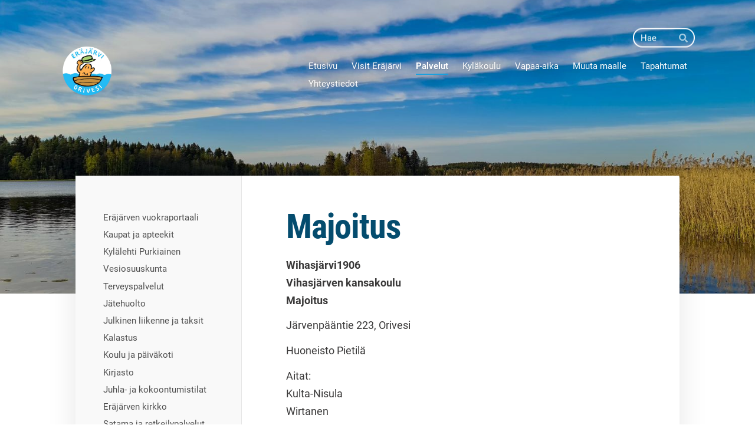

--- FILE ---
content_type: text/html; charset=utf-8
request_url: https://www.erajarvi.net/palvelut/majoitus/
body_size: 6857
content:
<!DOCTYPE html>
<html class="no-js" lang="fi">

<head>
  <title>Majoitus - Eräjärvi</title>
  <meta charset="utf-8">
  <meta name="viewport" content="width=device-width,initial-scale=1.0">
  <link rel="preconnect" href="https://fonts.avoine.com" crossorigin>
  <link rel="preconnect" href="https://bin.yhdistysavain.fi" crossorigin>
  <script data-cookieconsent="ignore">
    document.documentElement.classList.replace('no-js', 'js')
  </script>
  
  <link href="https://fonts.avoine.com/fonts/roboto-condensed/ya.css" rel="stylesheet" class="font-import"><link href="https://fonts.avoine.com/fonts/roboto/ya.css" rel="stylesheet" class="font-import">
  <link rel="stylesheet" href="/@css/browsing-1.css?b1768915418s1699552363391">
  
<link rel="canonical" href="https://www.erajarvi.net/palvelut/majoitus/"><meta name="description" content="Wihasjärvi1906 Vihasjärven kansakoulu Majoitus Järvenpääntie 223, Orivesi Huoneisto Pietilä Aitat: Kulta-Nisula Wirtanen Lemmikki (kotieläimet sallittu) Omakotitalo Rauhala Järvenpääntie 315…"><link rel="image_src" href="https://bin.yhdistysavain.fi/1606656/JEIjQn0eI7OkgY1sJgTc0bnmG8@1200&#x3D;7ulQiwxpVc/wihasjarvi1906-019.jpg"><link rel="icon" href="https://bin.yhdistysavain.fi/1606656/zyvYC0F6nkFlLKzJ4i3Y0ZLI_L@32&#x3D;RhLeyBBa95/300212487_588097806348907_1385818486691696197_n-removebg-preview(2).png" type="image/png" sizes="32x32"/><link rel="icon" href="https://bin.yhdistysavain.fi/1606656/zyvYC0F6nkFlLKzJ4i3Y0ZLI_L@240&#x3D;9xO4jPejZE/300212487_588097806348907_1385818486691696197_n-removebg-preview(2).png" type="image/png" sizes="240x240"/><meta itemprop="name" content="Majoitus"><meta itemprop="url" content="https://www.erajarvi.net/palvelut/majoitus/"><meta itemprop="image" content="https://bin.yhdistysavain.fi/1606656/JEIjQn0eI7OkgY1sJgTc0bnmG8@1200&#x3D;7ulQiwxpVc/wihasjarvi1906-019.jpg"><meta property="og:type" content="website"><meta property="og:title" content="Majoitus"><meta property="og:url" content="https://www.erajarvi.net/palvelut/majoitus/"><meta property="og:image" content="https://bin.yhdistysavain.fi/1606656/JEIjQn0eI7OkgY1sJgTc0bnmG8@1200&#x3D;7ulQiwxpVc/wihasjarvi1906-019.jpg"><meta property="og:image:width" content="1200"><meta property="og:image:height" content="800"><meta property="og:description" content="Wihasjärvi1906 Vihasjärven kansakoulu Majoitus Järvenpääntie 223, Orivesi Huoneisto Pietilä Aitat: Kulta-Nisula Wirtanen Lemmikki (kotieläimet sallittu) Omakotitalo Rauhala Järvenpääntie 315…"><meta property="og:site_name" content="Eräjärvi"><meta name="twitter:card" content="summary_large_image"><meta name="twitter:title" content="Majoitus"><meta name="twitter:description" content="Wihasjärvi1906 Vihasjärven kansakoulu Majoitus Järvenpääntie 223, Orivesi Huoneisto Pietilä Aitat: Kulta-Nisula Wirtanen Lemmikki (kotieläimet sallittu) Omakotitalo Rauhala Järvenpääntie 315…"><meta name="twitter:image" content="https://bin.yhdistysavain.fi/1606656/JEIjQn0eI7OkgY1sJgTc0bnmG8@1200&#x3D;7ulQiwxpVc/wihasjarvi1906-019.jpg"><link rel="preload" as="image" href="https://bin.yhdistysavain.fi/1606656/sio1qwrdmzb0dt2sQ3K10WwF2J/ER%C3%A4J%20logo%20png.png"><link rel="preload" as="image" href="https://bin.yhdistysavain.fi/1606656/FzHc8K80mXjvY9ye50Xe0XPHHM/20200523-20200523_200705-2.jpg" imagesrcset="https://bin.yhdistysavain.fi/1606656/FzHc8K80mXjvY9ye50Xe0XPHHM@500&#x3D;PRxh5SRcCM/20200523-20200523_200705-2.jpg 500w, https://bin.yhdistysavain.fi/1606656/FzHc8K80mXjvY9ye50Xe0XPHHM@1000&#x3D;BAAGwumAfo/20200523-20200523_200705-2.jpg 1000w, https://bin.yhdistysavain.fi/1606656/FzHc8K80mXjvY9ye50Xe0XPHHM@1500&#x3D;ZyG4tsU32t/20200523-20200523_200705-2.jpg 1500w, https://bin.yhdistysavain.fi/1606656/FzHc8K80mXjvY9ye50Xe0XPHHM@2000&#x3D;FGVAqQV4cg/20200523-20200523_200705-2.jpg 2000w, https://bin.yhdistysavain.fi/1606656/FzHc8K80mXjvY9ye50Xe0XPHHM/20200523-20200523_200705-2.jpg 2500w">

  
  <script type="module" src="/@res/ssr-browsing/ssr-browsing.js?b1768915418"></script>
</head>

<body data-styles-page-id="1">
  
  
  <div id="app" class=""><a class="skip-link noindex" href="#start-of-content">Siirry sivun sisältöön</a><div class="bartender"><!----><div class="d4-mobile-bar noindex"><!----><div class="d4-mobile-bar__col d4-mobile-bar__col--fill"><button class="d4-mobile-bar__item d4-offcanvas-toggle" data-bartender-toggle="top"><span aria-hidden="true" class="icon d4-offcanvas-toggle__icon"><svg style="fill: currentColor; width: 17px; height: 17px" width="1792" height="1792" viewBox="0 0 1792 1792" xmlns="http://www.w3.org/2000/svg">
  <path d="M1664 1344v128q0 26-19 45t-45 19h-1408q-26 0-45-19t-19-45v-128q0-26 19-45t45-19h1408q26 0 45 19t19 45zm0-512v128q0 26-19 45t-45 19h-1408q-26 0-45-19t-19-45v-128q0-26 19-45t45-19h1408q26 0 45 19t19 45zm0-512v128q0 26-19 45t-45 19h-1408q-26 0-45-19t-19-45v-128q0-26 19-45t45-19h1408q26 0 45 19t19 45z"/>
</svg>
</span><span class="d4-offcanvas-toggle__text">Haku ja valikko</span></button></div><!----></div><div class="d4-canvas d4-default bartender__content"><header><div class="d4-background-layers"><div class="d4-background-layer d4-background-layer--brightness"></div><div class="d4-background-layer d4-background-layer--overlay"></div><div class="d4-background-layer d4-background-layer--fade"></div></div><div class="d4-header-wrapper"><div class="d4-theme-search-wrapper"><form action="/@search" method="get" class="d4-theme-search noindex d4-theme-search--header"><div class="d4-theme-search__field d4-theme-search__field--query"><label for="search-desktop-q" class="d4-theme-search__label sr-only">Haku</label><input class="d4-theme-search__input d4-theme-search__input--grow" type="search" id="search-desktop-q" name="q" placeholder="Hae" autocomplete="off" required><button class="d4-theme-search__submit" type="submit"><span aria-hidden="true" class="icon d4-theme-search__icon"><svg style="fill: currentColor; width: 12px; height: 12px" xmlns="http://www.w3.org/2000/svg" viewBox="0 0 512 512"><path d="M505 442.7L405.3 343c-4.5-4.5-10.6-7-17-7H372c27.6-35.3 44-79.7 44-128C416 93.1 322.9 0 208 0S0 93.1 0 208s93.1 208 208 208c48.3 0 92.7-16.4 128-44v16.3c0 6.4 2.5 12.5 7 17l99.7 99.7c9.4 9.4 24.6 9.4 33.9 0l28.3-28.3c9.4-9.4 9.4-24.6.1-34zM208 336c-70.7 0-128-57.2-128-128 0-70.7 57.2-128 128-128 70.7 0 128 57.2 128 128 0 70.7-57.2 128-128 128z"></path></svg>
</span><span class="sr-only">Hae</span></button></div></form></div><div class="flex"><div class="flex__logo"><a class="d4-logo d4-logo--horizontal d4-logo--legacy noindex" href="/"><div class="d4-logo__image"></div><div class="d4-logo__textWrap"><span class="d4-logo__text">Eräjärvi</span></div></a></div><div class="flex__nav"><nav class="d4-main-nav"><ul class="d4-main-nav__list" tabindex="-1"><!--[--><li class="d4-main-nav__item d4-main-nav__item--level-1"><a class="d4-main-nav__link" href="/" aria-current="false"><!----><span class="d4-main-nav__title">Etusivu</span><!----></a><!----></li><li class="d4-main-nav__item d4-main-nav__item--level-1 nav__item--has-children"><a class="d4-main-nav__link" href="/visiterajarvi/" aria-current="false"><!----><span class="d4-main-nav__title">Visit Eräjärvi</span><!----></a><!----></li><li class="d4-main-nav__item d4-main-nav__item--level-1 d4-main-nav__item--parent nav__item--has-children"><a class="d4-main-nav__link" href="/palvelut/" aria-current="false"><!----><span class="d4-main-nav__title">Palvelut</span><!----></a><!----></li><li class="d4-main-nav__item d4-main-nav__item--level-1 nav__item--has-children"><a class="d4-main-nav__link" href="/kylakoulu/" aria-current="false"><!----><span class="d4-main-nav__title">Kyläkoulu</span><!----></a><!----></li><li class="d4-main-nav__item d4-main-nav__item--level-1 nav__item--has-children"><a class="d4-main-nav__link" href="/vapaa-aika/" aria-current="false"><!----><span class="d4-main-nav__title">Vapaa-aika</span><!----></a><!----></li><li class="d4-main-nav__item d4-main-nav__item--level-1 nav__item--has-children"><a class="d4-main-nav__link" href="/muuta-maalle/" aria-current="false"><!----><span class="d4-main-nav__title">Muuta maalle</span><!----></a><!----></li><li class="d4-main-nav__item d4-main-nav__item--level-1"><a class="d4-main-nav__link" href="/tapahtumat/" aria-current="false"><!----><span class="d4-main-nav__title">Tapahtumat</span><!----></a><!----></li><li class="d4-main-nav__item d4-main-nav__item--level-1"><a class="d4-main-nav__link" href="/yhteystiedot/" aria-current="false"><!----><span class="d4-main-nav__title">Yhteystiedot</span><!----></a><!----></li><!--]--></ul></nav></div></div></div><!--[--><!--]--></header><div class="d4-canvas-wrapper"><div class="has-children content"><aside><nav class="d4-sub-nav"><ul class="d4-sub-nav__list" tabindex="-1"><!--[--><li class="d4-sub-nav__item d4-sub-nav__item--level-1"><a class="d4-sub-nav__link" href="/palvelut/erajarven-vuokraportaali/" aria-current="false"><!----><span class="d4-sub-nav__title">Eräjärven vuokraportaali</span><!----></a><!----></li><li class="d4-sub-nav__item d4-sub-nav__item--level-1"><a class="d4-sub-nav__link" href="/palvelut/kaupat-ja-apteekit/" aria-current="false"><!----><span class="d4-sub-nav__title">Kaupat ja apteekit</span><!----></a><!----></li><li class="d4-sub-nav__item d4-sub-nav__item--level-1"><a class="d4-sub-nav__link" href="/palvelut/purkiainen/" aria-current="false"><!----><span class="d4-sub-nav__title">Kylälehti Purkiainen</span><!----></a><!----></li><li class="d4-sub-nav__item d4-sub-nav__item--level-1"><a class="d4-sub-nav__link" href="/palvelut/vesiosuuskunta/" aria-current="false"><!----><span class="d4-sub-nav__title">Vesiosuuskunta</span><!----></a><!----></li><li class="d4-sub-nav__item d4-sub-nav__item--level-1"><a class="d4-sub-nav__link" href="/palvelut/terveyspalvelut/" aria-current="false"><!----><span class="d4-sub-nav__title">Terveyspalvelut</span><!----></a><!----></li><li class="d4-sub-nav__item d4-sub-nav__item--level-1"><a class="d4-sub-nav__link" href="/palvelut/jatehuolto/" aria-current="false"><!----><span class="d4-sub-nav__title">Jätehuolto</span><!----></a><!----></li><li class="d4-sub-nav__item d4-sub-nav__item--level-1"><a class="d4-sub-nav__link" href="/palvelut/julkinen-liikenne-ja-taksit/" aria-current="false"><!----><span class="d4-sub-nav__title">Julkinen liikenne ja taksit</span><!----></a><!----></li><li class="d4-sub-nav__item d4-sub-nav__item--level-1"><a class="d4-sub-nav__link" href="/palvelut/kalastus/" aria-current="false"><!----><span class="d4-sub-nav__title">Kalastus</span><!----></a><!----></li><li class="d4-sub-nav__item d4-sub-nav__item--level-1"><a class="d4-sub-nav__link" href="/palvelut/koulu-ja-paivakoti/" aria-current="false"><!----><span class="d4-sub-nav__title">Koulu ja päiväkoti</span><!----></a><!----></li><li class="d4-sub-nav__item d4-sub-nav__item--level-1"><a class="d4-sub-nav__link" href="/palvelut/kirjasto/" aria-current="false"><!----><span class="d4-sub-nav__title">Kirjasto</span><!----></a><!----></li><li class="d4-sub-nav__item d4-sub-nav__item--level-1"><a class="d4-sub-nav__link" href="/palvelut/juhla-ja-kokoontumistilat/" aria-current="false"><!----><span class="d4-sub-nav__title">Juhla- ja kokoontumistilat</span><!----></a><!----></li><li class="d4-sub-nav__item d4-sub-nav__item--level-1"><a class="d4-sub-nav__link" href="/palvelut/erajarven-kirkko/" aria-current="false"><!----><span class="d4-sub-nav__title">Eräjärven kirkko</span><!----></a><!----></li><li class="d4-sub-nav__item d4-sub-nav__item--level-1"><a class="d4-sub-nav__link" href="/palvelut/satama-ja-retkeilypalvelut/" aria-current="false"><!----><span class="d4-sub-nav__title">Satama ja retkeilypalvelut</span><!----></a><!----></li><li class="d4-sub-nav__item d4-sub-nav__item--level-1"><a class="d4-sub-nav__link" href="/palvelut/pelastustoimi/" aria-current="false"><!----><span class="d4-sub-nav__title">Pelastustoimi</span><!----></a><!----></li><li class="d4-sub-nav__item d4-sub-nav__item--level-1"><a class="d4-sub-nav__link" href="/palvelut/museot-ja-taide/" aria-current="false"><!----><span class="d4-sub-nav__title">Museot ja taide</span><!----></a><!----></li><li class="d4-sub-nav__item d4-sub-nav__item--level-1"><a class="d4-sub-nav__link" href="/palvelut/pakettipalvelut/" aria-current="false"><!----><span class="d4-sub-nav__title">Pakettipalvelut</span><!----></a><!----></li><li class="d4-sub-nav__item d4-sub-nav__item--level-1"><a class="d4-sub-nav__link" href="/palvelut/ravintolat-ja-pitopalvelut/" aria-current="false"><!----><span class="d4-sub-nav__title">Ravintolat ja pitopalvelut</span><!----></a><!----></li><li class="d4-sub-nav__item d4-sub-nav__item--level-1"><a class="d4-sub-nav__link" href="/palvelut/polttoaineasema-ja-vesipisteet/" aria-current="false"><!----><span class="d4-sub-nav__title">Polttoaineasema ja vesipisteet</span><!----></a><!----></li><li class="d4-sub-nav__item d4-sub-nav__item--level-1 d4-sub-nav__item--parent d4-sub-nav__item--current"><a class="d4-sub-nav__link" href="/palvelut/majoitus/" aria-current="page"><!----><span class="d4-sub-nav__title">Majoitus</span><!----></a><!----></li><li class="d4-sub-nav__item d4-sub-nav__item--level-1"><a class="d4-sub-nav__link" href="/palvelut/eky-tv/" aria-current="false"><!----><span class="d4-sub-nav__title">EKY-TV</span><!----></a><!----></li><li class="d4-sub-nav__item d4-sub-nav__item--level-1"><a class="d4-sub-nav__link" href="/palvelut/muita-palveluita/" aria-current="false"><!----><span class="d4-sub-nav__title">Muita palveluita</span><!----></a><!----></li><!--]--></ul></nav><div class="zone-container"><div class="zone" data-zone-id="75sidebar"><!----><!--[--><!--]--><!----></div><!----></div></aside><main role="main" id="start-of-content"><div class="zone-container"><div class="zone" data-zone-id="50main"><!----><!--[--><!--[--><div class="widget-container" id="wc-w2DaeSLCLCyHmo8briur"><div id="widget-w2DaeSLCLCyHmo8briur" class="widget widget-text"><!--[--><div><h1>Majoitus</h1></div><!--]--></div></div><!--]--><!--[--><div class="widget-container" id="wc-xofKCxFrEHJutCt1qxyg"><div id="widget-xofKCxFrEHJutCt1qxyg" class="widget widget-text"><!--[--><div><p><strong>Wihasjärvi1906</strong><br /><strong>Vihasjärven kansakoulu</strong><br /><strong>Majoitus</strong></p><p>Järvenpääntie 223, Orivesi</p><p>Huoneisto Pietilä</p><p>Aitat:<br />Kulta-Nisula<br />Wirtanen<br />Lemmikki (kotieläimet sallittu)</p><p>Omakotitalo Rauhala<br />Järvenpääntie 315</p><p><a href="https://www.wihasjarvi1906.fi" rel="noopener">www.wihasjarvi1906.fi</a> <br /><a href="mailto:info@wihasjarvi1906.fi" rel="noopener">info@wihasjarvi1906.fi</a></p><p>puh. 0407254586<br />puh. 0407069488</p></div><!--]--></div></div><!--]--><!--[--><div class="widget-container" id="wc-FnzlsFkUe6CMcwIngAXi"><div id="widget-FnzlsFkUe6CMcwIngAXi" class="widget widget-gallery"><!--[--><div class="d4-gallery" data-aspect-ratios="[1.5003663003663004,1.5003663003663004]"><!--[--><div class="gallery-item"><!--[--><!--]--><a href="https://bin.yhdistysavain.fi/1606656/JEIjQn0eI7OkgY1sJgTc0bnmG8/wihasjarvi1906-019.jpg" aria-label="Avaa kuva"><img data-src="https://bin.yhdistysavain.fi/1606656/JEIjQn0eI7OkgY1sJgTc0bnmG8@1000=aPlEc5UkAx/wihasjarvi1906-019.jpg" data-srcset="https://bin.yhdistysavain.fi/1606656/JEIjQn0eI7OkgY1sJgTc0bnmG8@500=QRK2NZ7mGy/wihasjarvi1906-019.jpg 500w, https://bin.yhdistysavain.fi/1606656/JEIjQn0eI7OkgY1sJgTc0bnmG8@1000=aPlEc5UkAx/wihasjarvi1906-019.jpg 1000w" width="2048" height="1365" alt></a></div><div class="gallery-item"><!--[--><!--]--><a href="https://bin.yhdistysavain.fi/1606656/SYhfmaSdk1UjW7VntdvS0bnmG5/wihasjarvi1906-124.jpg" aria-label="Avaa kuva"><img data-src="https://bin.yhdistysavain.fi/1606656/SYhfmaSdk1UjW7VntdvS0bnmG5@1000=EUdGvxJzIl/wihasjarvi1906-124.jpg" data-srcset="https://bin.yhdistysavain.fi/1606656/SYhfmaSdk1UjW7VntdvS0bnmG5@500=iZGfEjVbfL/wihasjarvi1906-124.jpg 500w, https://bin.yhdistysavain.fi/1606656/SYhfmaSdk1UjW7VntdvS0bnmG5@1000=EUdGvxJzIl/wihasjarvi1906-124.jpg 1000w" width="2048" height="1365" alt></a></div><!--]--><div class="widget-spacing-helper"></div></div><!--]--></div></div><!--]--><!--[--><div class="widget-container" id="wc-VHg5SBKfoN7NV8mZkVcl"><div id="widget-VHg5SBKfoN7NV8mZkVcl" class="widget widget-text"><!--[--><div><p><strong>Jussilan Lomamökit</strong></p><p>Vedentaustantie 234, 35220 Eräjärvi, 040 595 0131 hannu.jussila01@gmail.com</p></div><!--]--></div></div><!--]--><!--[--><div class="widget-container" id="wc-Gj0IfwhIDzE3LinhJfnF"><div id="widget-Gj0IfwhIDzE3LinhJfnF" class="widget widget-text"><!--[--><div><p><strong>Eräjärven Eerola</strong></p><p>Eerolanmutka 12, 03 530 6115, 040 515 3362, <a href="mailto:erajarven.eerola@eerola.net" rel="noopener">erajarven.eerola@eerola.net</a><br />Aamiaismajoitusta pihapiirin aitoissa ja viehättävissä huoneissa</p></div><!--]--></div></div><!--]--><!--[--><div class="widget-container" id="wc-UzX4ABHQbzECOEl7NyEi"><div id="widget-UzX4ABHQbzECOEl7NyEi" class="widget widget-text"><!--[--><div><p><strong>Lomakylä Solaniemi</strong></p><p>Solalantie 29, 35270 Västilä, 03 530 6728 / 0400 736 024, <a href="mailto:solaniemi@solaniemi.com" rel="noopener">solaniemi@solaniemi.com</a></p></div><!--]--></div></div><!--]--><!--[--><div class="widget-container" id="wc-ywqOsevpEUBJM2kznLL3"><div id="widget-ywqOsevpEUBJM2kznLL3" class="widget widget-text"><!--[--><div><p><strong>Mäki-Ruokosen Huvilat</strong></p><p>Vuohelainen Teppo, Eräpyhäntie 975, 35220 Eräjärvi, 050 369 458<br /><a href="mailto:teppo.vuohelainen@gmail.com" rel="noopener">teppo.vuohelainen@gmail.com</a><br /><a href="https://www.erapyha.fi" rel="noopener" target="_blank">www.erapyha.fi</a></p></div><!--]--></div></div><!--]--><!--[--><div class="widget-container" id="wc-gjh1WbNO5wyHzqU64qjL"><div id="widget-gjh1WbNO5wyHzqU64qjL" class="widget widget-text"><!--[--><div><p><strong>Oksalan Mökit</strong></p><p>Rantalantie 135, 040 538 2370 / 040 588 8859. <a href="http://www.huvila.net/" rel="noopener" target="_blank">www.huvila.net</a>/675, 359, 472</p></div><!--]--></div></div><!--]--><!--[--><div class="widget-container" id="wc-z0wzbzAli4lxK39HvarJ"><div id="widget-z0wzbzAli4lxK39HvarJ" class="widget widget-text"><!--[--><div><p><strong>Rekolan tila</strong></p><p>Vedentaustantie 874, 040 8455370 <a href="mailto:rekolantila@rekolantila.fi" rel="noopener">rekolantila@rekolantila.fi</a></p></div><!--]--></div></div><!--]--><!--[--><div class="widget-container" id="wc-b64EfWPqKl1qt93oE0x1"><div id="widget-b64EfWPqKl1qt93oE0x1" class="widget widget-text"><!--[--><div><p><strong>Salokankaan Mökit</strong></p><p>Vedentaustantie, 03 530 6205</p></div><!--]--></div></div><!--]--><!--[--><div class="widget-container" id="wc-MfGT17HNsuftNT30YvvI"><div id="widget-MfGT17HNsuftNT30YvvI" class="widget widget-text"><!--[--><div><p><strong>Horho</strong></p><p>Jorma Pylväs, 050 3511 071, <a href="mailto:jormaplvs@gmail.com" rel="noopener">jormaplvs@gmail.com</a><br />Taiteilijatyyppinen huvila Eräjärven kirkonkylässä, Eräjärven rannalla.<br />3 mh, k, s, saniteettitilat. Kaikki mukavuudet.</p></div><!--]--></div></div><!--]--><!--[--><div class="widget-container" id="wc-d2NdoI8QSlxMjNU7c7I3"><div id="widget-d2NdoI8QSlxMjNU7c7I3" class="widget widget-text"><!--[--><div><p><strong>Einon Pirtti</strong></p><p>Eräpyhäntie 164, Kuivanen Arja ja Vesa, 040 530 7849, <a href="mailto:vesa.kuivanen@gmail.com" rel="noopener">vesa.kuivanen@gmail.com</a><br />Juhla- ja lomapaikka isoillekin ryhmille, saunaosasto. Vieressä juhlatilaksi muutettu navetta.<br />Rantasauna, kylpytynnyri, kota<br /><a href="http://www.huvila.net/" rel="noopener" target="_blank">www.huvila.net</a>/1045</p></div><!--]--></div></div><!--]--><!--]--><!----></div><!----></div></main></div><footer class="d4-footer"><div class="d4-footer__wrap flex"><div class="d4-footer__copylogin copylogin"><span><a id="login-link" href="/@admin/website/?page=%2Fpalvelut%2Fmajoitus%2F" target="_top" rel="nofollow" aria-label="Kirjaudu sivustolle"> © </a> Eräjärvi</span></div><div class="d4-footer__menu footer-menu" data-widget-edit-tip=""><ul><!----><!----><!----><!----><!----><li><a href="https://www.yhdistysavain.fi" class="made-with" target="_blank" rel="noopener">Tehty Yhdistysavaimella</a></li></ul></div></div></footer></div></div><div class="d4-offcanvas d4-offcanvas--top bartender__bar bartender__bar--top" aria-label="Haku ja valikko" mode="float"><div class="d4-offcanvas__searchWrapper"><form action="/@search" method="get" class="d4-theme-search noindex d4-theme-search--mobile"><div class="d4-theme-search__field d4-theme-search__field--query"><label for="search-mobile-q" class="d4-theme-search__label sr-only">Haku</label><input class="d4-theme-search__input" type="search" id="search-mobile-q" name="q" placeholder="Hae" autocomplete="off" required><button class="d4-theme-search__submit" type="submit"><span aria-hidden="true" class="icon d4-theme-search__icon"><svg style="fill: currentColor; width: 12px; height: 12px" xmlns="http://www.w3.org/2000/svg" viewBox="0 0 512 512"><path d="M505 442.7L405.3 343c-4.5-4.5-10.6-7-17-7H372c27.6-35.3 44-79.7 44-128C416 93.1 322.9 0 208 0S0 93.1 0 208s93.1 208 208 208c48.3 0 92.7-16.4 128-44v16.3c0 6.4 2.5 12.5 7 17l99.7 99.7c9.4 9.4 24.6 9.4 33.9 0l28.3-28.3c9.4-9.4 9.4-24.6.1-34zM208 336c-70.7 0-128-57.2-128-128 0-70.7 57.2-128 128-128 70.7 0 128 57.2 128 128 0 70.7-57.2 128-128 128z"></path></svg>
</span><span class="sr-only">Hae</span></button></div></form></div><nav class="d4-mobile-nav"><ul class="d4-mobile-nav__list" tabindex="-1"><!--[--><li class="d4-mobile-nav__item d4-mobile-nav__item--level-1"><a class="d4-mobile-nav__link" href="/" aria-current="false"><!----><span class="d4-mobile-nav__title">Etusivu</span><!----></a><!----></li><li class="d4-mobile-nav__item d4-mobile-nav__item--level-1 d4-mobile-nav__item--has-children"><a class="d4-mobile-nav__link" href="/visiterajarvi/" aria-current="false"><!----><span class="d4-mobile-nav__title">Visit Eräjärvi</span><!----></a><!--[--><button class="navExpand navExpand--active" data-text-expand="Näytä sivun Visit Eräjärvi alasivut" data-text-unexpand="Piilota sivun Visit Eräjärvi alasivut" aria-label="Näytä sivun Visit Eräjärvi alasivut" aria-controls="nav__list--2" aria-expanded="true"><span aria-hidden="true" class="icon navExpand__icon navExpand__icon--plus"><svg style="fill: currentColor; width: 14px; height: 14px" width="11" height="11" viewBox="0 0 11 11" xmlns="http://www.w3.org/2000/svg">
  <path d="M11 5.182v.636c0 .227-.08.42-.24.58-.158.16-.35.238-.578.238H6.636v3.546c0 .227-.08.42-.238.58-.16.158-.353.238-.58.238h-.636c-.227 0-.42-.08-.58-.24-.16-.158-.238-.35-.238-.578V6.636H.818c-.227 0-.42-.08-.58-.238C.08 6.238 0 6.045 0 5.818v-.636c0-.227.08-.42.24-.58.158-.16.35-.238.578-.238h3.546V.818c0-.227.08-.42.238-.58.16-.158.353-.238.58-.238h.636c.227 0 .42.08.58.24.16.158.238.35.238.578v3.546h3.546c.227 0 .42.08.58.238.158.16.238.353.238.58z" fill-rule="nonzero"/>
</svg>
</span><span aria-hidden="true" class="icon navExpand__icon navExpand__icon--minus"><svg style="fill: currentColor; width: 14px; height: 14px" width="1792" height="1792" viewBox="0 0 1792 1792" xmlns="http://www.w3.org/2000/svg">
  <path d="M1600 736v192q0 40-28 68t-68 28h-1216q-40 0-68-28t-28-68v-192q0-40 28-68t68-28h1216q40 0 68 28t28 68z"/>
</svg>
</span></button><ul class="d4-mobile-nav__list" tabindex="-1" id="nav__list--2" aria-label="Sivun Visit Eräjärvi alasivut"><!--[--><li class="d4-mobile-nav__item d4-mobile-nav__item--level-2 d4-mobile-nav__item--has-children"><a class="d4-mobile-nav__link" href="/visiterajarvi/tietoa/" aria-current="false"><!----><span class="d4-mobile-nav__title">Tietoa</span><!----></a><!--[--><button class="navExpand navExpand--active" data-text-expand="Näytä sivun Tietoa alasivut" data-text-unexpand="Piilota sivun Tietoa alasivut" aria-label="Näytä sivun Tietoa alasivut" aria-controls="nav__list--51" aria-expanded="true"><span aria-hidden="true" class="icon navExpand__icon navExpand__icon--plus"><svg style="fill: currentColor; width: 14px; height: 14px" width="11" height="11" viewBox="0 0 11 11" xmlns="http://www.w3.org/2000/svg">
  <path d="M11 5.182v.636c0 .227-.08.42-.24.58-.158.16-.35.238-.578.238H6.636v3.546c0 .227-.08.42-.238.58-.16.158-.353.238-.58.238h-.636c-.227 0-.42-.08-.58-.24-.16-.158-.238-.35-.238-.578V6.636H.818c-.227 0-.42-.08-.58-.238C.08 6.238 0 6.045 0 5.818v-.636c0-.227.08-.42.24-.58.158-.16.35-.238.578-.238h3.546V.818c0-.227.08-.42.238-.58.16-.158.353-.238.58-.238h.636c.227 0 .42.08.58.24.16.158.238.35.238.578v3.546h3.546c.227 0 .42.08.58.238.158.16.238.353.238.58z" fill-rule="nonzero"/>
</svg>
</span><span aria-hidden="true" class="icon navExpand__icon navExpand__icon--minus"><svg style="fill: currentColor; width: 14px; height: 14px" width="1792" height="1792" viewBox="0 0 1792 1792" xmlns="http://www.w3.org/2000/svg">
  <path d="M1600 736v192q0 40-28 68t-68 28h-1216q-40 0-68-28t-28-68v-192q0-40 28-68t68-28h1216q40 0 68 28t28 68z"/>
</svg>
</span></button><ul class="d4-mobile-nav__list" tabindex="-1" id="nav__list--51" aria-label="Sivun Tietoa alasivut"><!--[--><li class="d4-mobile-nav__item d4-mobile-nav__item--level-3"><a class="d4-mobile-nav__link" href="/visiterajarvi/tietoa/tunnetaan/" aria-current="false"><!----><span class="d4-mobile-nav__title">Tunnetaan</span><!----></a><!----></li><li class="d4-mobile-nav__item d4-mobile-nav__item--level-3"><a class="d4-mobile-nav__link" href="/visiterajarvi/tietoa/historia/" aria-current="false"><!----><span class="d4-mobile-nav__title">Historia</span><!----></a><!----></li><li class="d4-mobile-nav__item d4-mobile-nav__item--level-3"><a class="d4-mobile-nav__link" href="/visiterajarvi/tietoa/erajarven-kehittaminen/" aria-current="false"><!----><span class="d4-mobile-nav__title">Eräjärven kehittäminen</span><!----></a><!----></li><!--]--></ul><!--]--></li><li class="d4-mobile-nav__item d4-mobile-nav__item--level-2"><a class="d4-mobile-nav__link" href="/visiterajarvi/kuvagalleria/" aria-current="false"><!----><span class="d4-mobile-nav__title">Kuvagalleria</span><!----></a><!----></li><li class="d4-mobile-nav__item d4-mobile-nav__item--level-2"><a class="d4-mobile-nav__link" href="/visiterajarvi/nahtavyydet/" aria-current="false"><!----><span class="d4-mobile-nav__title">Nähtävyydet</span><!----></a><!----></li><li class="d4-mobile-nav__item d4-mobile-nav__item--level-2"><a class="d4-mobile-nav__link" href="/visiterajarvi/luontomatkailu/" aria-current="false"><!----><span class="d4-mobile-nav__title">Luontomatkailu</span><!----></a><!----></li><li class="d4-mobile-nav__item d4-mobile-nav__item--level-2"><a class="d4-mobile-nav__link" href="/visiterajarvi/matkailuesite/" aria-current="false"><!----><span class="d4-mobile-nav__title">Matkailuesite</span><!----></a><!----></li><!--]--></ul><!--]--></li><li class="d4-mobile-nav__item d4-mobile-nav__item--level-1 d4-mobile-nav__item--parent d4-mobile-nav__item--has-children"><a class="d4-mobile-nav__link" href="/palvelut/" aria-current="false"><!----><span class="d4-mobile-nav__title">Palvelut</span><!----></a><!--[--><button class="navExpand navExpand--active" data-text-expand="Näytä sivun Palvelut alasivut" data-text-unexpand="Piilota sivun Palvelut alasivut" aria-label="Näytä sivun Palvelut alasivut" aria-controls="nav__list--13" aria-expanded="true"><span aria-hidden="true" class="icon navExpand__icon navExpand__icon--plus"><svg style="fill: currentColor; width: 14px; height: 14px" width="11" height="11" viewBox="0 0 11 11" xmlns="http://www.w3.org/2000/svg">
  <path d="M11 5.182v.636c0 .227-.08.42-.24.58-.158.16-.35.238-.578.238H6.636v3.546c0 .227-.08.42-.238.58-.16.158-.353.238-.58.238h-.636c-.227 0-.42-.08-.58-.24-.16-.158-.238-.35-.238-.578V6.636H.818c-.227 0-.42-.08-.58-.238C.08 6.238 0 6.045 0 5.818v-.636c0-.227.08-.42.24-.58.158-.16.35-.238.578-.238h3.546V.818c0-.227.08-.42.238-.58.16-.158.353-.238.58-.238h.636c.227 0 .42.08.58.24.16.158.238.35.238.578v3.546h3.546c.227 0 .42.08.58.238.158.16.238.353.238.58z" fill-rule="nonzero"/>
</svg>
</span><span aria-hidden="true" class="icon navExpand__icon navExpand__icon--minus"><svg style="fill: currentColor; width: 14px; height: 14px" width="1792" height="1792" viewBox="0 0 1792 1792" xmlns="http://www.w3.org/2000/svg">
  <path d="M1600 736v192q0 40-28 68t-68 28h-1216q-40 0-68-28t-28-68v-192q0-40 28-68t68-28h1216q40 0 68 28t28 68z"/>
</svg>
</span></button><ul class="d4-mobile-nav__list" tabindex="-1" id="nav__list--13" aria-label="Sivun Palvelut alasivut"><!--[--><li class="d4-mobile-nav__item d4-mobile-nav__item--level-2"><a class="d4-mobile-nav__link" href="/palvelut/erajarven-vuokraportaali/" aria-current="false"><!----><span class="d4-mobile-nav__title">Eräjärven vuokraportaali</span><!----></a><!----></li><li class="d4-mobile-nav__item d4-mobile-nav__item--level-2 d4-mobile-nav__item--has-children"><a class="d4-mobile-nav__link" href="/palvelut/kaupat-ja-apteekit/" aria-current="false"><!----><span class="d4-mobile-nav__title">Kaupat ja apteekit</span><!----></a><!--[--><button class="navExpand navExpand--active" data-text-expand="Näytä sivun Kaupat ja apteekit alasivut" data-text-unexpand="Piilota sivun Kaupat ja apteekit alasivut" aria-label="Näytä sivun Kaupat ja apteekit alasivut" aria-controls="nav__list--19" aria-expanded="true"><span aria-hidden="true" class="icon navExpand__icon navExpand__icon--plus"><svg style="fill: currentColor; width: 14px; height: 14px" width="11" height="11" viewBox="0 0 11 11" xmlns="http://www.w3.org/2000/svg">
  <path d="M11 5.182v.636c0 .227-.08.42-.24.58-.158.16-.35.238-.578.238H6.636v3.546c0 .227-.08.42-.238.58-.16.158-.353.238-.58.238h-.636c-.227 0-.42-.08-.58-.24-.16-.158-.238-.35-.238-.578V6.636H.818c-.227 0-.42-.08-.58-.238C.08 6.238 0 6.045 0 5.818v-.636c0-.227.08-.42.24-.58.158-.16.35-.238.578-.238h3.546V.818c0-.227.08-.42.238-.58.16-.158.353-.238.58-.238h.636c.227 0 .42.08.58.24.16.158.238.35.238.578v3.546h3.546c.227 0 .42.08.58.238.158.16.238.353.238.58z" fill-rule="nonzero"/>
</svg>
</span><span aria-hidden="true" class="icon navExpand__icon navExpand__icon--minus"><svg style="fill: currentColor; width: 14px; height: 14px" width="1792" height="1792" viewBox="0 0 1792 1792" xmlns="http://www.w3.org/2000/svg">
  <path d="M1600 736v192q0 40-28 68t-68 28h-1216q-40 0-68-28t-28-68v-192q0-40 28-68t68-28h1216q40 0 68 28t28 68z"/>
</svg>
</span></button><ul class="d4-mobile-nav__list" tabindex="-1" id="nav__list--19" aria-label="Sivun Kaupat ja apteekit alasivut"><!--[--><li class="d4-mobile-nav__item d4-mobile-nav__item--level-3"><a class="d4-mobile-nav__link" href="/palvelut/kaupat-ja-apteekit/kylaputiikki/" aria-current="false"><!----><span class="d4-mobile-nav__title">Kyläputiikki</span><!----></a><!----></li><!--]--></ul><!--]--></li><li class="d4-mobile-nav__item d4-mobile-nav__item--level-2"><a class="d4-mobile-nav__link" href="/palvelut/purkiainen/" aria-current="false"><!----><span class="d4-mobile-nav__title">Kylälehti Purkiainen</span><!----></a><!----></li><li class="d4-mobile-nav__item d4-mobile-nav__item--level-2"><a class="d4-mobile-nav__link" href="/palvelut/vesiosuuskunta/" aria-current="false"><!----><span class="d4-mobile-nav__title">Vesiosuuskunta</span><!----></a><!----></li><li class="d4-mobile-nav__item d4-mobile-nav__item--level-2"><a class="d4-mobile-nav__link" href="/palvelut/terveyspalvelut/" aria-current="false"><!----><span class="d4-mobile-nav__title">Terveyspalvelut</span><!----></a><!----></li><li class="d4-mobile-nav__item d4-mobile-nav__item--level-2"><a class="d4-mobile-nav__link" href="/palvelut/jatehuolto/" aria-current="false"><!----><span class="d4-mobile-nav__title">Jätehuolto</span><!----></a><!----></li><li class="d4-mobile-nav__item d4-mobile-nav__item--level-2"><a class="d4-mobile-nav__link" href="/palvelut/julkinen-liikenne-ja-taksit/" aria-current="false"><!----><span class="d4-mobile-nav__title">Julkinen liikenne ja taksit</span><!----></a><!----></li><li class="d4-mobile-nav__item d4-mobile-nav__item--level-2"><a class="d4-mobile-nav__link" href="/palvelut/kalastus/" aria-current="false"><!----><span class="d4-mobile-nav__title">Kalastus</span><!----></a><!----></li><li class="d4-mobile-nav__item d4-mobile-nav__item--level-2"><a class="d4-mobile-nav__link" href="/palvelut/koulu-ja-paivakoti/" aria-current="false"><!----><span class="d4-mobile-nav__title">Koulu ja päiväkoti</span><!----></a><!----></li><li class="d4-mobile-nav__item d4-mobile-nav__item--level-2"><a class="d4-mobile-nav__link" href="/palvelut/kirjasto/" aria-current="false"><!----><span class="d4-mobile-nav__title">Kirjasto</span><!----></a><!----></li><li class="d4-mobile-nav__item d4-mobile-nav__item--level-2"><a class="d4-mobile-nav__link" href="/palvelut/juhla-ja-kokoontumistilat/" aria-current="false"><!----><span class="d4-mobile-nav__title">Juhla- ja kokoontumistilat</span><!----></a><!----></li><li class="d4-mobile-nav__item d4-mobile-nav__item--level-2"><a class="d4-mobile-nav__link" href="/palvelut/erajarven-kirkko/" aria-current="false"><!----><span class="d4-mobile-nav__title">Eräjärven kirkko</span><!----></a><!----></li><li class="d4-mobile-nav__item d4-mobile-nav__item--level-2"><a class="d4-mobile-nav__link" href="/palvelut/satama-ja-retkeilypalvelut/" aria-current="false"><!----><span class="d4-mobile-nav__title">Satama ja retkeilypalvelut</span><!----></a><!----></li><li class="d4-mobile-nav__item d4-mobile-nav__item--level-2"><a class="d4-mobile-nav__link" href="/palvelut/pelastustoimi/" aria-current="false"><!----><span class="d4-mobile-nav__title">Pelastustoimi</span><!----></a><!----></li><li class="d4-mobile-nav__item d4-mobile-nav__item--level-2"><a class="d4-mobile-nav__link" href="/palvelut/museot-ja-taide/" aria-current="false"><!----><span class="d4-mobile-nav__title">Museot ja taide</span><!----></a><!----></li><li class="d4-mobile-nav__item d4-mobile-nav__item--level-2"><a class="d4-mobile-nav__link" href="/palvelut/pakettipalvelut/" aria-current="false"><!----><span class="d4-mobile-nav__title">Pakettipalvelut</span><!----></a><!----></li><li class="d4-mobile-nav__item d4-mobile-nav__item--level-2"><a class="d4-mobile-nav__link" href="/palvelut/ravintolat-ja-pitopalvelut/" aria-current="false"><!----><span class="d4-mobile-nav__title">Ravintolat ja pitopalvelut</span><!----></a><!----></li><li class="d4-mobile-nav__item d4-mobile-nav__item--level-2"><a class="d4-mobile-nav__link" href="/palvelut/polttoaineasema-ja-vesipisteet/" aria-current="false"><!----><span class="d4-mobile-nav__title">Polttoaineasema ja vesipisteet</span><!----></a><!----></li><li class="d4-mobile-nav__item d4-mobile-nav__item--level-2 d4-mobile-nav__item--parent d4-mobile-nav__item--current"><a class="d4-mobile-nav__link" href="/palvelut/majoitus/" aria-current="page"><!----><span class="d4-mobile-nav__title">Majoitus</span><!----></a><!----></li><li class="d4-mobile-nav__item d4-mobile-nav__item--level-2"><a class="d4-mobile-nav__link" href="/palvelut/eky-tv/" aria-current="false"><!----><span class="d4-mobile-nav__title">EKY-TV</span><!----></a><!----></li><li class="d4-mobile-nav__item d4-mobile-nav__item--level-2 d4-mobile-nav__item--has-children"><a class="d4-mobile-nav__link" href="/palvelut/muita-palveluita/" aria-current="false"><!----><span class="d4-mobile-nav__title">Muita palveluita</span><!----></a><!--[--><button class="navExpand navExpand--active" data-text-expand="Näytä sivun Muita palveluita alasivut" data-text-unexpand="Piilota sivun Muita palveluita alasivut" aria-label="Näytä sivun Muita palveluita alasivut" aria-controls="nav__list--21" aria-expanded="true"><span aria-hidden="true" class="icon navExpand__icon navExpand__icon--plus"><svg style="fill: currentColor; width: 14px; height: 14px" width="11" height="11" viewBox="0 0 11 11" xmlns="http://www.w3.org/2000/svg">
  <path d="M11 5.182v.636c0 .227-.08.42-.24.58-.158.16-.35.238-.578.238H6.636v3.546c0 .227-.08.42-.238.58-.16.158-.353.238-.58.238h-.636c-.227 0-.42-.08-.58-.24-.16-.158-.238-.35-.238-.578V6.636H.818c-.227 0-.42-.08-.58-.238C.08 6.238 0 6.045 0 5.818v-.636c0-.227.08-.42.24-.58.158-.16.35-.238.578-.238h3.546V.818c0-.227.08-.42.238-.58.16-.158.353-.238.58-.238h.636c.227 0 .42.08.58.24.16.158.238.35.238.578v3.546h3.546c.227 0 .42.08.58.238.158.16.238.353.238.58z" fill-rule="nonzero"/>
</svg>
</span><span aria-hidden="true" class="icon navExpand__icon navExpand__icon--minus"><svg style="fill: currentColor; width: 14px; height: 14px" width="1792" height="1792" viewBox="0 0 1792 1792" xmlns="http://www.w3.org/2000/svg">
  <path d="M1600 736v192q0 40-28 68t-68 28h-1216q-40 0-68-28t-28-68v-192q0-40 28-68t68-28h1216q40 0 68 28t28 68z"/>
</svg>
</span></button><ul class="d4-mobile-nav__list" tabindex="-1" id="nav__list--21" aria-label="Sivun Muita palveluita alasivut"><!--[--><li class="d4-mobile-nav__item d4-mobile-nav__item--level-3"><a class="d4-mobile-nav__link" href="/palvelut/muita-palveluita/kivituotteet/" aria-current="false"><!----><span class="d4-mobile-nav__title">Kivituotteet</span><!----></a><!----></li><li class="d4-mobile-nav__item d4-mobile-nav__item--level-3"><a class="d4-mobile-nav__link" href="/palvelut/muita-palveluita/maatalous-ja-puutarhatuotteet/" aria-current="false"><!----><span class="d4-mobile-nav__title">Maatalous- ja puutarhatuotteet</span><!----></a><!----></li><li class="d4-mobile-nav__item d4-mobile-nav__item--level-3"><a class="d4-mobile-nav__link" href="/palvelut/muita-palveluita/puutavara-ja-polttopuut/" aria-current="false"><!----><span class="d4-mobile-nav__title">Puutavara ja polttopuut</span><!----></a><!----></li><li class="d4-mobile-nav__item d4-mobile-nav__item--level-3"><a class="d4-mobile-nav__link" href="/palvelut/muita-palveluita/rakennus-ja-maanrakennuspalvelut/" aria-current="false"><!----><span class="d4-mobile-nav__title">Rakennus- ja maanrakennuspalvelut</span><!----></a><!----></li><li class="d4-mobile-nav__item d4-mobile-nav__item--level-3"><a class="d4-mobile-nav__link" href="/palvelut/muita-palveluita/kuljetusliikkeet/" aria-current="false"><!----><span class="d4-mobile-nav__title">Kuljetusliikkeet</span><!----></a><!----></li><li class="d4-mobile-nav__item d4-mobile-nav__item--level-3"><a class="d4-mobile-nav__link" href="/palvelut/muita-palveluita/muut-toimialat/" aria-current="false"><!----><span class="d4-mobile-nav__title">Muut toimialat</span><!----></a><!----></li><li class="d4-mobile-nav__item d4-mobile-nav__item--level-3"><a class="d4-mobile-nav__link" href="/palvelut/muita-palveluita/tyosuorituksia/" aria-current="false"><!----><span class="d4-mobile-nav__title">Työsuorituksia</span><!----></a><!----></li><!--]--></ul><!--]--></li><!--]--></ul><!--]--></li><li class="d4-mobile-nav__item d4-mobile-nav__item--level-1 d4-mobile-nav__item--has-children"><a class="d4-mobile-nav__link" href="/kylakoulu/" aria-current="false"><!----><span class="d4-mobile-nav__title">Kyläkoulu</span><!----></a><!--[--><button class="navExpand navExpand--active" data-text-expand="Näytä sivun Kyläkoulu alasivut" data-text-unexpand="Piilota sivun Kyläkoulu alasivut" aria-label="Näytä sivun Kyläkoulu alasivut" aria-controls="nav__list--78" aria-expanded="true"><span aria-hidden="true" class="icon navExpand__icon navExpand__icon--plus"><svg style="fill: currentColor; width: 14px; height: 14px" width="11" height="11" viewBox="0 0 11 11" xmlns="http://www.w3.org/2000/svg">
  <path d="M11 5.182v.636c0 .227-.08.42-.24.58-.158.16-.35.238-.578.238H6.636v3.546c0 .227-.08.42-.238.58-.16.158-.353.238-.58.238h-.636c-.227 0-.42-.08-.58-.24-.16-.158-.238-.35-.238-.578V6.636H.818c-.227 0-.42-.08-.58-.238C.08 6.238 0 6.045 0 5.818v-.636c0-.227.08-.42.24-.58.158-.16.35-.238.578-.238h3.546V.818c0-.227.08-.42.238-.58.16-.158.353-.238.58-.238h.636c.227 0 .42.08.58.24.16.158.238.35.238.578v3.546h3.546c.227 0 .42.08.58.238.158.16.238.353.238.58z" fill-rule="nonzero"/>
</svg>
</span><span aria-hidden="true" class="icon navExpand__icon navExpand__icon--minus"><svg style="fill: currentColor; width: 14px; height: 14px" width="1792" height="1792" viewBox="0 0 1792 1792" xmlns="http://www.w3.org/2000/svg">
  <path d="M1600 736v192q0 40-28 68t-68 28h-1216q-40 0-68-28t-28-68v-192q0-40 28-68t68-28h1216q40 0 68 28t28 68z"/>
</svg>
</span></button><ul class="d4-mobile-nav__list" tabindex="-1" id="nav__list--78" aria-label="Sivun Kyläkoulu alasivut"><!--[--><li class="d4-mobile-nav__item d4-mobile-nav__item--level-2"><a class="d4-mobile-nav__link" href="/kylakoulu/tietoa-koulustamme/" aria-current="false"><!----><span class="d4-mobile-nav__title">Tietoa koulustamme</span><!----></a><!----></li><li class="d4-mobile-nav__item d4-mobile-nav__item--level-2"><a class="d4-mobile-nav__link" href="/kylakoulu/paivakoti/" aria-current="false"><!----><span class="d4-mobile-nav__title">Päiväkoti</span><!----></a><!----></li><li class="d4-mobile-nav__item d4-mobile-nav__item--level-2"><a class="d4-mobile-nav__link" href="/kylakoulu/vanhempainyhdistys/" aria-current="false"><!----><span class="d4-mobile-nav__title">Vanhempainyhdistys</span><!----></a><!----></li><li class="d4-mobile-nav__item d4-mobile-nav__item--level-2"><a class="d4-mobile-nav__link" href="/kylakoulu/yhteystiedot/" aria-current="false"><!----><span class="d4-mobile-nav__title">Yhteystiedot</span><!----></a><!----></li><!--]--></ul><!--]--></li><li class="d4-mobile-nav__item d4-mobile-nav__item--level-1 d4-mobile-nav__item--has-children"><a class="d4-mobile-nav__link" href="/vapaa-aika/" aria-current="false"><!----><span class="d4-mobile-nav__title">Vapaa-aika</span><!----></a><!--[--><button class="navExpand navExpand--active" data-text-expand="Näytä sivun Vapaa-aika alasivut" data-text-unexpand="Piilota sivun Vapaa-aika alasivut" aria-label="Näytä sivun Vapaa-aika alasivut" aria-controls="nav__list--14" aria-expanded="true"><span aria-hidden="true" class="icon navExpand__icon navExpand__icon--plus"><svg style="fill: currentColor; width: 14px; height: 14px" width="11" height="11" viewBox="0 0 11 11" xmlns="http://www.w3.org/2000/svg">
  <path d="M11 5.182v.636c0 .227-.08.42-.24.58-.158.16-.35.238-.578.238H6.636v3.546c0 .227-.08.42-.238.58-.16.158-.353.238-.58.238h-.636c-.227 0-.42-.08-.58-.24-.16-.158-.238-.35-.238-.578V6.636H.818c-.227 0-.42-.08-.58-.238C.08 6.238 0 6.045 0 5.818v-.636c0-.227.08-.42.24-.58.158-.16.35-.238.578-.238h3.546V.818c0-.227.08-.42.238-.58.16-.158.353-.238.58-.238h.636c.227 0 .42.08.58.24.16.158.238.35.238.578v3.546h3.546c.227 0 .42.08.58.238.158.16.238.353.238.58z" fill-rule="nonzero"/>
</svg>
</span><span aria-hidden="true" class="icon navExpand__icon navExpand__icon--minus"><svg style="fill: currentColor; width: 14px; height: 14px" width="1792" height="1792" viewBox="0 0 1792 1792" xmlns="http://www.w3.org/2000/svg">
  <path d="M1600 736v192q0 40-28 68t-68 28h-1216q-40 0-68-28t-28-68v-192q0-40 28-68t68-28h1216q40 0 68 28t28 68z"/>
</svg>
</span></button><ul class="d4-mobile-nav__list" tabindex="-1" id="nav__list--14" aria-label="Sivun Vapaa-aika alasivut"><!--[--><li class="d4-mobile-nav__item d4-mobile-nav__item--level-2"><a class="d4-mobile-nav__link" href="/vapaa-aika/liikuntapaikat-ja-ulkoilureitit/" aria-current="false"><!----><span class="d4-mobile-nav__title">Liikuntapaikat ja ulkoilureitit</span><!----></a><!----></li><li class="d4-mobile-nav__item d4-mobile-nav__item--level-2"><a class="d4-mobile-nav__link" href="/vapaa-aika/hiihtoladut/" aria-current="false"><!----><span class="d4-mobile-nav__title">Hiihtoladut</span><!----></a><!----></li><li class="d4-mobile-nav__item d4-mobile-nav__item--level-2 d4-mobile-nav__item--has-children"><a class="d4-mobile-nav__link" href="/vapaa-aika/uimarannat/" aria-current="false"><!----><span class="d4-mobile-nav__title">Uimalat ja uimarannat</span><!----></a><!--[--><button class="navExpand navExpand--active" data-text-expand="Näytä sivun Uimalat ja uimarannat alasivut" data-text-unexpand="Piilota sivun Uimalat ja uimarannat alasivut" aria-label="Näytä sivun Uimalat ja uimarannat alasivut" aria-controls="nav__list--31" aria-expanded="true"><span aria-hidden="true" class="icon navExpand__icon navExpand__icon--plus"><svg style="fill: currentColor; width: 14px; height: 14px" width="11" height="11" viewBox="0 0 11 11" xmlns="http://www.w3.org/2000/svg">
  <path d="M11 5.182v.636c0 .227-.08.42-.24.58-.158.16-.35.238-.578.238H6.636v3.546c0 .227-.08.42-.238.58-.16.158-.353.238-.58.238h-.636c-.227 0-.42-.08-.58-.24-.16-.158-.238-.35-.238-.578V6.636H.818c-.227 0-.42-.08-.58-.238C.08 6.238 0 6.045 0 5.818v-.636c0-.227.08-.42.24-.58.158-.16.35-.238.578-.238h3.546V.818c0-.227.08-.42.238-.58.16-.158.353-.238.58-.238h.636c.227 0 .42.08.58.24.16.158.238.35.238.578v3.546h3.546c.227 0 .42.08.58.238.158.16.238.353.238.58z" fill-rule="nonzero"/>
</svg>
</span><span aria-hidden="true" class="icon navExpand__icon navExpand__icon--minus"><svg style="fill: currentColor; width: 14px; height: 14px" width="1792" height="1792" viewBox="0 0 1792 1792" xmlns="http://www.w3.org/2000/svg">
  <path d="M1600 736v192q0 40-28 68t-68 28h-1216q-40 0-68-28t-28-68v-192q0-40 28-68t68-28h1216q40 0 68 28t28 68z"/>
</svg>
</span></button><ul class="d4-mobile-nav__list" tabindex="-1" id="nav__list--31" aria-label="Sivun Uimalat ja uimarannat alasivut"><!--[--><li class="d4-mobile-nav__item d4-mobile-nav__item--level-3"><a class="d4-mobile-nav__link" href="/vapaa-aika/uimarannat/avantosauna/" aria-current="false"><!----><span class="d4-mobile-nav__title">Avantosauna</span><!----></a><!----></li><!--]--></ul><!--]--></li><li class="d4-mobile-nav__item d4-mobile-nav__item--level-2"><a class="d4-mobile-nav__link" href="/vapaa-aika/harrastukset/" aria-current="false"><!----><span class="d4-mobile-nav__title">Harrastukset</span><!----></a><!----></li><li class="d4-mobile-nav__item d4-mobile-nav__item--level-2 d4-mobile-nav__item--has-children"><a class="d4-mobile-nav__link" href="/vapaa-aika/yhdistykset/" aria-current="false"><!----><span class="d4-mobile-nav__title">Seurat ja yhteisöt</span><!----></a><!--[--><button class="navExpand navExpand--active" data-text-expand="Näytä sivun Seurat ja yhteisöt alasivut" data-text-unexpand="Piilota sivun Seurat ja yhteisöt alasivut" aria-label="Näytä sivun Seurat ja yhteisöt alasivut" aria-controls="nav__list--33" aria-expanded="true"><span aria-hidden="true" class="icon navExpand__icon navExpand__icon--plus"><svg style="fill: currentColor; width: 14px; height: 14px" width="11" height="11" viewBox="0 0 11 11" xmlns="http://www.w3.org/2000/svg">
  <path d="M11 5.182v.636c0 .227-.08.42-.24.58-.158.16-.35.238-.578.238H6.636v3.546c0 .227-.08.42-.238.58-.16.158-.353.238-.58.238h-.636c-.227 0-.42-.08-.58-.24-.16-.158-.238-.35-.238-.578V6.636H.818c-.227 0-.42-.08-.58-.238C.08 6.238 0 6.045 0 5.818v-.636c0-.227.08-.42.24-.58.158-.16.35-.238.578-.238h3.546V.818c0-.227.08-.42.238-.58.16-.158.353-.238.58-.238h.636c.227 0 .42.08.58.24.16.158.238.35.238.578v3.546h3.546c.227 0 .42.08.58.238.158.16.238.353.238.58z" fill-rule="nonzero"/>
</svg>
</span><span aria-hidden="true" class="icon navExpand__icon navExpand__icon--minus"><svg style="fill: currentColor; width: 14px; height: 14px" width="1792" height="1792" viewBox="0 0 1792 1792" xmlns="http://www.w3.org/2000/svg">
  <path d="M1600 736v192q0 40-28 68t-68 28h-1216q-40 0-68-28t-28-68v-192q0-40 28-68t68-28h1216q40 0 68 28t28 68z"/>
</svg>
</span></button><ul class="d4-mobile-nav__list" tabindex="-1" id="nav__list--33" aria-label="Sivun Seurat ja yhteisöt alasivut"><!--[--><li class="d4-mobile-nav__item d4-mobile-nav__item--level-3 d4-mobile-nav__item--has-children"><a class="d4-mobile-nav__link" href="/vapaa-aika/yhdistykset/erajarven-kehittamisyhdistys/" aria-current="false"><!----><span class="d4-mobile-nav__title">Eräjärven Kehittämisyhdistys</span><!----></a><!--[--><button class="navExpand navExpand--active" data-text-expand="Näytä sivun Eräjärven Kehittämisyhdistys alasivut" data-text-unexpand="Piilota sivun Eräjärven Kehittämisyhdistys alasivut" aria-label="Näytä sivun Eräjärven Kehittämisyhdistys alasivut" aria-controls="nav__list--49" aria-expanded="true"><span aria-hidden="true" class="icon navExpand__icon navExpand__icon--plus"><svg style="fill: currentColor; width: 14px; height: 14px" width="11" height="11" viewBox="0 0 11 11" xmlns="http://www.w3.org/2000/svg">
  <path d="M11 5.182v.636c0 .227-.08.42-.24.58-.158.16-.35.238-.578.238H6.636v3.546c0 .227-.08.42-.238.58-.16.158-.353.238-.58.238h-.636c-.227 0-.42-.08-.58-.24-.16-.158-.238-.35-.238-.578V6.636H.818c-.227 0-.42-.08-.58-.238C.08 6.238 0 6.045 0 5.818v-.636c0-.227.08-.42.24-.58.158-.16.35-.238.578-.238h3.546V.818c0-.227.08-.42.238-.58.16-.158.353-.238.58-.238h.636c.227 0 .42.08.58.24.16.158.238.35.238.578v3.546h3.546c.227 0 .42.08.58.238.158.16.238.353.238.58z" fill-rule="nonzero"/>
</svg>
</span><span aria-hidden="true" class="icon navExpand__icon navExpand__icon--minus"><svg style="fill: currentColor; width: 14px; height: 14px" width="1792" height="1792" viewBox="0 0 1792 1792" xmlns="http://www.w3.org/2000/svg">
  <path d="M1600 736v192q0 40-28 68t-68 28h-1216q-40 0-68-28t-28-68v-192q0-40 28-68t68-28h1216q40 0 68 28t28 68z"/>
</svg>
</span></button><ul class="d4-mobile-nav__list" tabindex="-1" id="nav__list--49" aria-label="Sivun Eräjärven Kehittämisyhdistys alasivut"><!--[--><li class="d4-mobile-nav__item d4-mobile-nav__item--level-4"><a class="d4-mobile-nav__link" href="/vapaa-aika/yhdistykset/erajarven-kehittamisyhdistys/ekyn-historia-tulevaisuus/" aria-current="false"><!----><span class="d4-mobile-nav__title">EKY:n historia ja tulevaisuus</span><!----></a><!----></li><li class="d4-mobile-nav__item d4-mobile-nav__item--level-4"><a class="d4-mobile-nav__link" href="/vapaa-aika/yhdistykset/erajarven-kehittamisyhdistys/eky-n-hankkeet/" aria-current="false"><!----><span class="d4-mobile-nav__title">EKY:n hankkeet</span><!----></a><!----></li><li class="d4-mobile-nav__item d4-mobile-nav__item--level-4"><a class="d4-mobile-nav__link" href="/vapaa-aika/yhdistykset/erajarven-kehittamisyhdistys/eky-n-hallitus/" aria-current="false"><!----><span class="d4-mobile-nav__title">EKY:n hallitus</span><!----></a><!----></li><li class="d4-mobile-nav__item d4-mobile-nav__item--level-4"><a class="d4-mobile-nav__link" href="/vapaa-aika/yhdistykset/erajarven-kehittamisyhdistys/eky-n-jasenkirjeet/" aria-current="false"><!----><span class="d4-mobile-nav__title">EKY:n jäsenkirjeet</span><!----></a><!----></li><!--]--></ul><!--]--></li><li class="d4-mobile-nav__item d4-mobile-nav__item--level-3"><a class="d4-mobile-nav__link" href="/vapaa-aika/yhdistykset/talkoolaiseksi/" aria-current="false"><!----><span class="d4-mobile-nav__title">Talkoolaiseksi</span><!----></a><!----></li><!--]--></ul><!--]--></li><!--]--></ul><!--]--></li><li class="d4-mobile-nav__item d4-mobile-nav__item--level-1 d4-mobile-nav__item--has-children"><a class="d4-mobile-nav__link" href="/muuta-maalle/" aria-current="false"><!----><span class="d4-mobile-nav__title">Muuta maalle</span><!----></a><!--[--><button class="navExpand navExpand--active" data-text-expand="Näytä sivun Muuta maalle alasivut" data-text-unexpand="Piilota sivun Muuta maalle alasivut" aria-label="Näytä sivun Muuta maalle alasivut" aria-controls="nav__list--12" aria-expanded="true"><span aria-hidden="true" class="icon navExpand__icon navExpand__icon--plus"><svg style="fill: currentColor; width: 14px; height: 14px" width="11" height="11" viewBox="0 0 11 11" xmlns="http://www.w3.org/2000/svg">
  <path d="M11 5.182v.636c0 .227-.08.42-.24.58-.158.16-.35.238-.578.238H6.636v3.546c0 .227-.08.42-.238.58-.16.158-.353.238-.58.238h-.636c-.227 0-.42-.08-.58-.24-.16-.158-.238-.35-.238-.578V6.636H.818c-.227 0-.42-.08-.58-.238C.08 6.238 0 6.045 0 5.818v-.636c0-.227.08-.42.24-.58.158-.16.35-.238.578-.238h3.546V.818c0-.227.08-.42.238-.58.16-.158.353-.238.58-.238h.636c.227 0 .42.08.58.24.16.158.238.35.238.578v3.546h3.546c.227 0 .42.08.58.238.158.16.238.353.238.58z" fill-rule="nonzero"/>
</svg>
</span><span aria-hidden="true" class="icon navExpand__icon navExpand__icon--minus"><svg style="fill: currentColor; width: 14px; height: 14px" width="1792" height="1792" viewBox="0 0 1792 1792" xmlns="http://www.w3.org/2000/svg">
  <path d="M1600 736v192q0 40-28 68t-68 28h-1216q-40 0-68-28t-28-68v-192q0-40 28-68t68-28h1216q40 0 68 28t28 68z"/>
</svg>
</span></button><ul class="d4-mobile-nav__list" tabindex="-1" id="nav__list--12" aria-label="Sivun Muuta maalle alasivut"><!--[--><li class="d4-mobile-nav__item d4-mobile-nav__item--level-2"><a class="d4-mobile-nav__link" href="/muuta-maalle/asuminen-erajarvella/" aria-current="false"><!----><span class="d4-mobile-nav__title">Asuminen Eräjärvellä</span><!----></a><!----></li><li class="d4-mobile-nav__item d4-mobile-nav__item--level-2 d4-mobile-nav__item--has-children"><a class="d4-mobile-nav__link" href="/muuta-maalle/koti-erajarvelta/" aria-current="false"><!----><span class="d4-mobile-nav__title">Koti Eräjärveltä?</span><!----></a><!--[--><button class="navExpand navExpand--active" data-text-expand="Näytä sivun Koti Eräjärveltä? alasivut" data-text-unexpand="Piilota sivun Koti Eräjärveltä? alasivut" aria-label="Näytä sivun Koti Eräjärveltä? alasivut" aria-controls="nav__list--45" aria-expanded="true"><span aria-hidden="true" class="icon navExpand__icon navExpand__icon--plus"><svg style="fill: currentColor; width: 14px; height: 14px" width="11" height="11" viewBox="0 0 11 11" xmlns="http://www.w3.org/2000/svg">
  <path d="M11 5.182v.636c0 .227-.08.42-.24.58-.158.16-.35.238-.578.238H6.636v3.546c0 .227-.08.42-.238.58-.16.158-.353.238-.58.238h-.636c-.227 0-.42-.08-.58-.24-.16-.158-.238-.35-.238-.578V6.636H.818c-.227 0-.42-.08-.58-.238C.08 6.238 0 6.045 0 5.818v-.636c0-.227.08-.42.24-.58.158-.16.35-.238.578-.238h3.546V.818c0-.227.08-.42.238-.58.16-.158.353-.238.58-.238h.636c.227 0 .42.08.58.24.16.158.238.35.238.578v3.546h3.546c.227 0 .42.08.58.238.158.16.238.353.238.58z" fill-rule="nonzero"/>
</svg>
</span><span aria-hidden="true" class="icon navExpand__icon navExpand__icon--minus"><svg style="fill: currentColor; width: 14px; height: 14px" width="1792" height="1792" viewBox="0 0 1792 1792" xmlns="http://www.w3.org/2000/svg">
  <path d="M1600 736v192q0 40-28 68t-68 28h-1216q-40 0-68-28t-28-68v-192q0-40 28-68t68-28h1216q40 0 68 28t28 68z"/>
</svg>
</span></button><ul class="d4-mobile-nav__list" tabindex="-1" id="nav__list--45" aria-label="Sivun Koti Eräjärveltä? alasivut"><!--[--><li class="d4-mobile-nav__item d4-mobile-nav__item--level-3"><a class="d4-mobile-nav__link" href="/muuta-maalle/koti-erajarvelta/asunnon-etsijat/" aria-current="false"><!----><span class="d4-mobile-nav__title">Asunnon etsijät</span><!----></a><!----></li><li class="d4-mobile-nav__item d4-mobile-nav__item--level-3"><a class="d4-mobile-nav__link" href="/muuta-maalle/koti-erajarvelta/asunnon-omistajat/" aria-current="false"><!----><span class="d4-mobile-nav__title">Vapaat asunnot</span><!----></a><!----></li><!--]--></ul><!--]--></li><li class="d4-mobile-nav__item d4-mobile-nav__item--level-2"><a class="d4-mobile-nav__link" href="/muuta-maalle/asukashankinta/" aria-current="false"><!----><span class="d4-mobile-nav__title">Asukashankinta</span><!----></a><!----></li><li class="d4-mobile-nav__item d4-mobile-nav__item--level-2"><a class="d4-mobile-nav__link" href="/muuta-maalle/kaavat-ja-rakentaminen/" aria-current="false"><!----><span class="d4-mobile-nav__title">Kaavat ja rakentaminen</span><!----></a><!----></li><li class="d4-mobile-nav__item d4-mobile-nav__item--level-2"><a class="d4-mobile-nav__link" href="/muuta-maalle/tyossakaynti/" aria-current="false"><!----><span class="d4-mobile-nav__title">Työssäkäynti</span><!----></a><!----></li><li class="d4-mobile-nav__item d4-mobile-nav__item--level-2"><a class="d4-mobile-nav__link" href="/muuta-maalle/vinkkeja-omistajalle/" aria-current="false"><!----><span class="d4-mobile-nav__title">Vinkkejä omistajalle</span><!----></a><!----></li><!--]--></ul><!--]--></li><li class="d4-mobile-nav__item d4-mobile-nav__item--level-1"><a class="d4-mobile-nav__link" href="/tapahtumat/" aria-current="false"><!----><span class="d4-mobile-nav__title">Tapahtumat</span><!----></a><!----></li><li class="d4-mobile-nav__item d4-mobile-nav__item--level-1"><a class="d4-mobile-nav__link" href="/yhteystiedot/" aria-current="false"><!----><span class="d4-mobile-nav__title">Yhteystiedot</span><!----></a><!----></li><!--]--></ul></nav></div></div><!----></div>
  
  
  
  <script data-cookieconsent="ignore">window.__INITIAL_STATE__=[]</script>
  <div id="flyout-mount-point" class="flyout-mount-point"></div>
</body>

</html>
